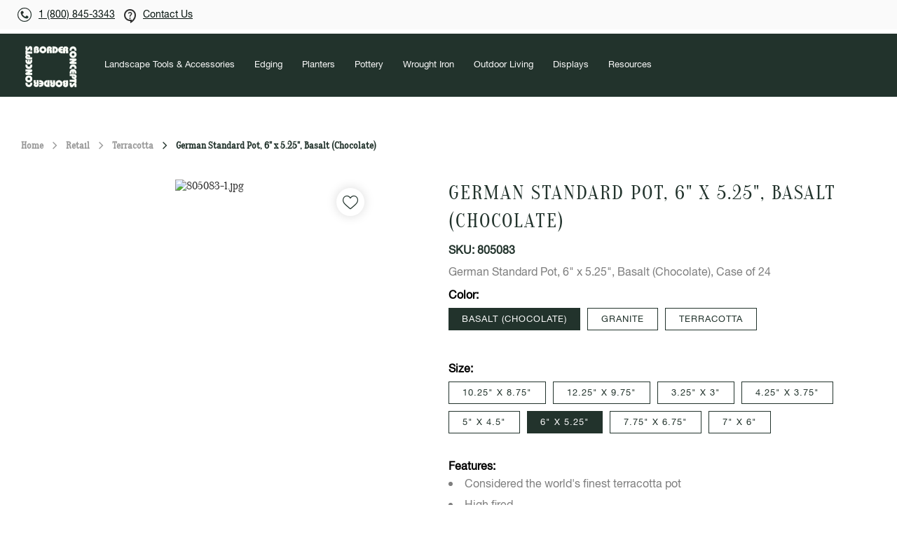

--- FILE ---
content_type: text/html; charset=utf-8
request_url: https://www.borderconcepts.com/products/german-standard-pot-6-x-5-25-basalt-chocolate-805083
body_size: 8216
content:
<!DOCTYPE html><html lang="en" data-critters-container><head>
  <meta charset="utf-8">
  <title>Product - German Standard Pot, 6" x 5.25", Basalt (Chocolate) | German Standard Pot, 6" x 5.25", Basalt (Chocolate), Case of 24 | Border Concepts Inc.</title>
  <base href="/">
  <meta name="viewport" content="width=device-width, initial-scale=1">
  <meta name="viewport" content="width=device-width, minimum-scale=1.0, maximum-scale=1.0, user-scalable=no">
  <meta name="p:domain_verify" content="6c18fd76d1bfaf0b617728298aafd3d2">
  <link rel="icon" type="image/x-icon" href="https://d2ca0t2ybky3tm.cloudfront.net/images/cms/favicon.ico">
  
  <style>@font-face{font-family:'Roboto';font-style:normal;font-weight:300;font-stretch:100%;font-display:swap;src:url(https://fonts.gstatic.com/s/roboto/v50/KFO7CnqEu92Fr1ME7kSn66aGLdTylUAMa3GUBGEe.woff2) format('woff2');unicode-range:U+0460-052F, U+1C80-1C8A, U+20B4, U+2DE0-2DFF, U+A640-A69F, U+FE2E-FE2F;}@font-face{font-family:'Roboto';font-style:normal;font-weight:300;font-stretch:100%;font-display:swap;src:url(https://fonts.gstatic.com/s/roboto/v50/KFO7CnqEu92Fr1ME7kSn66aGLdTylUAMa3iUBGEe.woff2) format('woff2');unicode-range:U+0301, U+0400-045F, U+0490-0491, U+04B0-04B1, U+2116;}@font-face{font-family:'Roboto';font-style:normal;font-weight:300;font-stretch:100%;font-display:swap;src:url(https://fonts.gstatic.com/s/roboto/v50/KFO7CnqEu92Fr1ME7kSn66aGLdTylUAMa3CUBGEe.woff2) format('woff2');unicode-range:U+1F00-1FFF;}@font-face{font-family:'Roboto';font-style:normal;font-weight:300;font-stretch:100%;font-display:swap;src:url(https://fonts.gstatic.com/s/roboto/v50/KFO7CnqEu92Fr1ME7kSn66aGLdTylUAMa3-UBGEe.woff2) format('woff2');unicode-range:U+0370-0377, U+037A-037F, U+0384-038A, U+038C, U+038E-03A1, U+03A3-03FF;}@font-face{font-family:'Roboto';font-style:normal;font-weight:300;font-stretch:100%;font-display:swap;src:url(https://fonts.gstatic.com/s/roboto/v50/KFO7CnqEu92Fr1ME7kSn66aGLdTylUAMawCUBGEe.woff2) format('woff2');unicode-range:U+0302-0303, U+0305, U+0307-0308, U+0310, U+0312, U+0315, U+031A, U+0326-0327, U+032C, U+032F-0330, U+0332-0333, U+0338, U+033A, U+0346, U+034D, U+0391-03A1, U+03A3-03A9, U+03B1-03C9, U+03D1, U+03D5-03D6, U+03F0-03F1, U+03F4-03F5, U+2016-2017, U+2034-2038, U+203C, U+2040, U+2043, U+2047, U+2050, U+2057, U+205F, U+2070-2071, U+2074-208E, U+2090-209C, U+20D0-20DC, U+20E1, U+20E5-20EF, U+2100-2112, U+2114-2115, U+2117-2121, U+2123-214F, U+2190, U+2192, U+2194-21AE, U+21B0-21E5, U+21F1-21F2, U+21F4-2211, U+2213-2214, U+2216-22FF, U+2308-230B, U+2310, U+2319, U+231C-2321, U+2336-237A, U+237C, U+2395, U+239B-23B7, U+23D0, U+23DC-23E1, U+2474-2475, U+25AF, U+25B3, U+25B7, U+25BD, U+25C1, U+25CA, U+25CC, U+25FB, U+266D-266F, U+27C0-27FF, U+2900-2AFF, U+2B0E-2B11, U+2B30-2B4C, U+2BFE, U+3030, U+FF5B, U+FF5D, U+1D400-1D7FF, U+1EE00-1EEFF;}@font-face{font-family:'Roboto';font-style:normal;font-weight:300;font-stretch:100%;font-display:swap;src:url(https://fonts.gstatic.com/s/roboto/v50/KFO7CnqEu92Fr1ME7kSn66aGLdTylUAMaxKUBGEe.woff2) format('woff2');unicode-range:U+0001-000C, U+000E-001F, U+007F-009F, U+20DD-20E0, U+20E2-20E4, U+2150-218F, U+2190, U+2192, U+2194-2199, U+21AF, U+21E6-21F0, U+21F3, U+2218-2219, U+2299, U+22C4-22C6, U+2300-243F, U+2440-244A, U+2460-24FF, U+25A0-27BF, U+2800-28FF, U+2921-2922, U+2981, U+29BF, U+29EB, U+2B00-2BFF, U+4DC0-4DFF, U+FFF9-FFFB, U+10140-1018E, U+10190-1019C, U+101A0, U+101D0-101FD, U+102E0-102FB, U+10E60-10E7E, U+1D2C0-1D2D3, U+1D2E0-1D37F, U+1F000-1F0FF, U+1F100-1F1AD, U+1F1E6-1F1FF, U+1F30D-1F30F, U+1F315, U+1F31C, U+1F31E, U+1F320-1F32C, U+1F336, U+1F378, U+1F37D, U+1F382, U+1F393-1F39F, U+1F3A7-1F3A8, U+1F3AC-1F3AF, U+1F3C2, U+1F3C4-1F3C6, U+1F3CA-1F3CE, U+1F3D4-1F3E0, U+1F3ED, U+1F3F1-1F3F3, U+1F3F5-1F3F7, U+1F408, U+1F415, U+1F41F, U+1F426, U+1F43F, U+1F441-1F442, U+1F444, U+1F446-1F449, U+1F44C-1F44E, U+1F453, U+1F46A, U+1F47D, U+1F4A3, U+1F4B0, U+1F4B3, U+1F4B9, U+1F4BB, U+1F4BF, U+1F4C8-1F4CB, U+1F4D6, U+1F4DA, U+1F4DF, U+1F4E3-1F4E6, U+1F4EA-1F4ED, U+1F4F7, U+1F4F9-1F4FB, U+1F4FD-1F4FE, U+1F503, U+1F507-1F50B, U+1F50D, U+1F512-1F513, U+1F53E-1F54A, U+1F54F-1F5FA, U+1F610, U+1F650-1F67F, U+1F687, U+1F68D, U+1F691, U+1F694, U+1F698, U+1F6AD, U+1F6B2, U+1F6B9-1F6BA, U+1F6BC, U+1F6C6-1F6CF, U+1F6D3-1F6D7, U+1F6E0-1F6EA, U+1F6F0-1F6F3, U+1F6F7-1F6FC, U+1F700-1F7FF, U+1F800-1F80B, U+1F810-1F847, U+1F850-1F859, U+1F860-1F887, U+1F890-1F8AD, U+1F8B0-1F8BB, U+1F8C0-1F8C1, U+1F900-1F90B, U+1F93B, U+1F946, U+1F984, U+1F996, U+1F9E9, U+1FA00-1FA6F, U+1FA70-1FA7C, U+1FA80-1FA89, U+1FA8F-1FAC6, U+1FACE-1FADC, U+1FADF-1FAE9, U+1FAF0-1FAF8, U+1FB00-1FBFF;}@font-face{font-family:'Roboto';font-style:normal;font-weight:300;font-stretch:100%;font-display:swap;src:url(https://fonts.gstatic.com/s/roboto/v50/KFO7CnqEu92Fr1ME7kSn66aGLdTylUAMa3OUBGEe.woff2) format('woff2');unicode-range:U+0102-0103, U+0110-0111, U+0128-0129, U+0168-0169, U+01A0-01A1, U+01AF-01B0, U+0300-0301, U+0303-0304, U+0308-0309, U+0323, U+0329, U+1EA0-1EF9, U+20AB;}@font-face{font-family:'Roboto';font-style:normal;font-weight:300;font-stretch:100%;font-display:swap;src:url(https://fonts.gstatic.com/s/roboto/v50/KFO7CnqEu92Fr1ME7kSn66aGLdTylUAMa3KUBGEe.woff2) format('woff2');unicode-range:U+0100-02BA, U+02BD-02C5, U+02C7-02CC, U+02CE-02D7, U+02DD-02FF, U+0304, U+0308, U+0329, U+1D00-1DBF, U+1E00-1E9F, U+1EF2-1EFF, U+2020, U+20A0-20AB, U+20AD-20C0, U+2113, U+2C60-2C7F, U+A720-A7FF;}@font-face{font-family:'Roboto';font-style:normal;font-weight:300;font-stretch:100%;font-display:swap;src:url(https://fonts.gstatic.com/s/roboto/v50/KFO7CnqEu92Fr1ME7kSn66aGLdTylUAMa3yUBA.woff2) format('woff2');unicode-range:U+0000-00FF, U+0131, U+0152-0153, U+02BB-02BC, U+02C6, U+02DA, U+02DC, U+0304, U+0308, U+0329, U+2000-206F, U+20AC, U+2122, U+2191, U+2193, U+2212, U+2215, U+FEFF, U+FFFD;}@font-face{font-family:'Roboto';font-style:normal;font-weight:400;font-stretch:100%;font-display:swap;src:url(https://fonts.gstatic.com/s/roboto/v50/KFO7CnqEu92Fr1ME7kSn66aGLdTylUAMa3GUBGEe.woff2) format('woff2');unicode-range:U+0460-052F, U+1C80-1C8A, U+20B4, U+2DE0-2DFF, U+A640-A69F, U+FE2E-FE2F;}@font-face{font-family:'Roboto';font-style:normal;font-weight:400;font-stretch:100%;font-display:swap;src:url(https://fonts.gstatic.com/s/roboto/v50/KFO7CnqEu92Fr1ME7kSn66aGLdTylUAMa3iUBGEe.woff2) format('woff2');unicode-range:U+0301, U+0400-045F, U+0490-0491, U+04B0-04B1, U+2116;}@font-face{font-family:'Roboto';font-style:normal;font-weight:400;font-stretch:100%;font-display:swap;src:url(https://fonts.gstatic.com/s/roboto/v50/KFO7CnqEu92Fr1ME7kSn66aGLdTylUAMa3CUBGEe.woff2) format('woff2');unicode-range:U+1F00-1FFF;}@font-face{font-family:'Roboto';font-style:normal;font-weight:400;font-stretch:100%;font-display:swap;src:url(https://fonts.gstatic.com/s/roboto/v50/KFO7CnqEu92Fr1ME7kSn66aGLdTylUAMa3-UBGEe.woff2) format('woff2');unicode-range:U+0370-0377, U+037A-037F, U+0384-038A, U+038C, U+038E-03A1, U+03A3-03FF;}@font-face{font-family:'Roboto';font-style:normal;font-weight:400;font-stretch:100%;font-display:swap;src:url(https://fonts.gstatic.com/s/roboto/v50/KFO7CnqEu92Fr1ME7kSn66aGLdTylUAMawCUBGEe.woff2) format('woff2');unicode-range:U+0302-0303, U+0305, U+0307-0308, U+0310, U+0312, U+0315, U+031A, U+0326-0327, U+032C, U+032F-0330, U+0332-0333, U+0338, U+033A, U+0346, U+034D, U+0391-03A1, U+03A3-03A9, U+03B1-03C9, U+03D1, U+03D5-03D6, U+03F0-03F1, U+03F4-03F5, U+2016-2017, U+2034-2038, U+203C, U+2040, U+2043, U+2047, U+2050, U+2057, U+205F, U+2070-2071, U+2074-208E, U+2090-209C, U+20D0-20DC, U+20E1, U+20E5-20EF, U+2100-2112, U+2114-2115, U+2117-2121, U+2123-214F, U+2190, U+2192, U+2194-21AE, U+21B0-21E5, U+21F1-21F2, U+21F4-2211, U+2213-2214, U+2216-22FF, U+2308-230B, U+2310, U+2319, U+231C-2321, U+2336-237A, U+237C, U+2395, U+239B-23B7, U+23D0, U+23DC-23E1, U+2474-2475, U+25AF, U+25B3, U+25B7, U+25BD, U+25C1, U+25CA, U+25CC, U+25FB, U+266D-266F, U+27C0-27FF, U+2900-2AFF, U+2B0E-2B11, U+2B30-2B4C, U+2BFE, U+3030, U+FF5B, U+FF5D, U+1D400-1D7FF, U+1EE00-1EEFF;}@font-face{font-family:'Roboto';font-style:normal;font-weight:400;font-stretch:100%;font-display:swap;src:url(https://fonts.gstatic.com/s/roboto/v50/KFO7CnqEu92Fr1ME7kSn66aGLdTylUAMaxKUBGEe.woff2) format('woff2');unicode-range:U+0001-000C, U+000E-001F, U+007F-009F, U+20DD-20E0, U+20E2-20E4, U+2150-218F, U+2190, U+2192, U+2194-2199, U+21AF, U+21E6-21F0, U+21F3, U+2218-2219, U+2299, U+22C4-22C6, U+2300-243F, U+2440-244A, U+2460-24FF, U+25A0-27BF, U+2800-28FF, U+2921-2922, U+2981, U+29BF, U+29EB, U+2B00-2BFF, U+4DC0-4DFF, U+FFF9-FFFB, U+10140-1018E, U+10190-1019C, U+101A0, U+101D0-101FD, U+102E0-102FB, U+10E60-10E7E, U+1D2C0-1D2D3, U+1D2E0-1D37F, U+1F000-1F0FF, U+1F100-1F1AD, U+1F1E6-1F1FF, U+1F30D-1F30F, U+1F315, U+1F31C, U+1F31E, U+1F320-1F32C, U+1F336, U+1F378, U+1F37D, U+1F382, U+1F393-1F39F, U+1F3A7-1F3A8, U+1F3AC-1F3AF, U+1F3C2, U+1F3C4-1F3C6, U+1F3CA-1F3CE, U+1F3D4-1F3E0, U+1F3ED, U+1F3F1-1F3F3, U+1F3F5-1F3F7, U+1F408, U+1F415, U+1F41F, U+1F426, U+1F43F, U+1F441-1F442, U+1F444, U+1F446-1F449, U+1F44C-1F44E, U+1F453, U+1F46A, U+1F47D, U+1F4A3, U+1F4B0, U+1F4B3, U+1F4B9, U+1F4BB, U+1F4BF, U+1F4C8-1F4CB, U+1F4D6, U+1F4DA, U+1F4DF, U+1F4E3-1F4E6, U+1F4EA-1F4ED, U+1F4F7, U+1F4F9-1F4FB, U+1F4FD-1F4FE, U+1F503, U+1F507-1F50B, U+1F50D, U+1F512-1F513, U+1F53E-1F54A, U+1F54F-1F5FA, U+1F610, U+1F650-1F67F, U+1F687, U+1F68D, U+1F691, U+1F694, U+1F698, U+1F6AD, U+1F6B2, U+1F6B9-1F6BA, U+1F6BC, U+1F6C6-1F6CF, U+1F6D3-1F6D7, U+1F6E0-1F6EA, U+1F6F0-1F6F3, U+1F6F7-1F6FC, U+1F700-1F7FF, U+1F800-1F80B, U+1F810-1F847, U+1F850-1F859, U+1F860-1F887, U+1F890-1F8AD, U+1F8B0-1F8BB, U+1F8C0-1F8C1, U+1F900-1F90B, U+1F93B, U+1F946, U+1F984, U+1F996, U+1F9E9, U+1FA00-1FA6F, U+1FA70-1FA7C, U+1FA80-1FA89, U+1FA8F-1FAC6, U+1FACE-1FADC, U+1FADF-1FAE9, U+1FAF0-1FAF8, U+1FB00-1FBFF;}@font-face{font-family:'Roboto';font-style:normal;font-weight:400;font-stretch:100%;font-display:swap;src:url(https://fonts.gstatic.com/s/roboto/v50/KFO7CnqEu92Fr1ME7kSn66aGLdTylUAMa3OUBGEe.woff2) format('woff2');unicode-range:U+0102-0103, U+0110-0111, U+0128-0129, U+0168-0169, U+01A0-01A1, U+01AF-01B0, U+0300-0301, U+0303-0304, U+0308-0309, U+0323, U+0329, U+1EA0-1EF9, U+20AB;}@font-face{font-family:'Roboto';font-style:normal;font-weight:400;font-stretch:100%;font-display:swap;src:url(https://fonts.gstatic.com/s/roboto/v50/KFO7CnqEu92Fr1ME7kSn66aGLdTylUAMa3KUBGEe.woff2) format('woff2');unicode-range:U+0100-02BA, U+02BD-02C5, U+02C7-02CC, U+02CE-02D7, U+02DD-02FF, U+0304, U+0308, U+0329, U+1D00-1DBF, U+1E00-1E9F, U+1EF2-1EFF, U+2020, U+20A0-20AB, U+20AD-20C0, U+2113, U+2C60-2C7F, U+A720-A7FF;}@font-face{font-family:'Roboto';font-style:normal;font-weight:400;font-stretch:100%;font-display:swap;src:url(https://fonts.gstatic.com/s/roboto/v50/KFO7CnqEu92Fr1ME7kSn66aGLdTylUAMa3yUBA.woff2) format('woff2');unicode-range:U+0000-00FF, U+0131, U+0152-0153, U+02BB-02BC, U+02C6, U+02DA, U+02DC, U+0304, U+0308, U+0329, U+2000-206F, U+20AC, U+2122, U+2191, U+2193, U+2212, U+2215, U+FEFF, U+FFFD;}@font-face{font-family:'Roboto';font-style:normal;font-weight:500;font-stretch:100%;font-display:swap;src:url(https://fonts.gstatic.com/s/roboto/v50/KFO7CnqEu92Fr1ME7kSn66aGLdTylUAMa3GUBGEe.woff2) format('woff2');unicode-range:U+0460-052F, U+1C80-1C8A, U+20B4, U+2DE0-2DFF, U+A640-A69F, U+FE2E-FE2F;}@font-face{font-family:'Roboto';font-style:normal;font-weight:500;font-stretch:100%;font-display:swap;src:url(https://fonts.gstatic.com/s/roboto/v50/KFO7CnqEu92Fr1ME7kSn66aGLdTylUAMa3iUBGEe.woff2) format('woff2');unicode-range:U+0301, U+0400-045F, U+0490-0491, U+04B0-04B1, U+2116;}@font-face{font-family:'Roboto';font-style:normal;font-weight:500;font-stretch:100%;font-display:swap;src:url(https://fonts.gstatic.com/s/roboto/v50/KFO7CnqEu92Fr1ME7kSn66aGLdTylUAMa3CUBGEe.woff2) format('woff2');unicode-range:U+1F00-1FFF;}@font-face{font-family:'Roboto';font-style:normal;font-weight:500;font-stretch:100%;font-display:swap;src:url(https://fonts.gstatic.com/s/roboto/v50/KFO7CnqEu92Fr1ME7kSn66aGLdTylUAMa3-UBGEe.woff2) format('woff2');unicode-range:U+0370-0377, U+037A-037F, U+0384-038A, U+038C, U+038E-03A1, U+03A3-03FF;}@font-face{font-family:'Roboto';font-style:normal;font-weight:500;font-stretch:100%;font-display:swap;src:url(https://fonts.gstatic.com/s/roboto/v50/KFO7CnqEu92Fr1ME7kSn66aGLdTylUAMawCUBGEe.woff2) format('woff2');unicode-range:U+0302-0303, U+0305, U+0307-0308, U+0310, U+0312, U+0315, U+031A, U+0326-0327, U+032C, U+032F-0330, U+0332-0333, U+0338, U+033A, U+0346, U+034D, U+0391-03A1, U+03A3-03A9, U+03B1-03C9, U+03D1, U+03D5-03D6, U+03F0-03F1, U+03F4-03F5, U+2016-2017, U+2034-2038, U+203C, U+2040, U+2043, U+2047, U+2050, U+2057, U+205F, U+2070-2071, U+2074-208E, U+2090-209C, U+20D0-20DC, U+20E1, U+20E5-20EF, U+2100-2112, U+2114-2115, U+2117-2121, U+2123-214F, U+2190, U+2192, U+2194-21AE, U+21B0-21E5, U+21F1-21F2, U+21F4-2211, U+2213-2214, U+2216-22FF, U+2308-230B, U+2310, U+2319, U+231C-2321, U+2336-237A, U+237C, U+2395, U+239B-23B7, U+23D0, U+23DC-23E1, U+2474-2475, U+25AF, U+25B3, U+25B7, U+25BD, U+25C1, U+25CA, U+25CC, U+25FB, U+266D-266F, U+27C0-27FF, U+2900-2AFF, U+2B0E-2B11, U+2B30-2B4C, U+2BFE, U+3030, U+FF5B, U+FF5D, U+1D400-1D7FF, U+1EE00-1EEFF;}@font-face{font-family:'Roboto';font-style:normal;font-weight:500;font-stretch:100%;font-display:swap;src:url(https://fonts.gstatic.com/s/roboto/v50/KFO7CnqEu92Fr1ME7kSn66aGLdTylUAMaxKUBGEe.woff2) format('woff2');unicode-range:U+0001-000C, U+000E-001F, U+007F-009F, U+20DD-20E0, U+20E2-20E4, U+2150-218F, U+2190, U+2192, U+2194-2199, U+21AF, U+21E6-21F0, U+21F3, U+2218-2219, U+2299, U+22C4-22C6, U+2300-243F, U+2440-244A, U+2460-24FF, U+25A0-27BF, U+2800-28FF, U+2921-2922, U+2981, U+29BF, U+29EB, U+2B00-2BFF, U+4DC0-4DFF, U+FFF9-FFFB, U+10140-1018E, U+10190-1019C, U+101A0, U+101D0-101FD, U+102E0-102FB, U+10E60-10E7E, U+1D2C0-1D2D3, U+1D2E0-1D37F, U+1F000-1F0FF, U+1F100-1F1AD, U+1F1E6-1F1FF, U+1F30D-1F30F, U+1F315, U+1F31C, U+1F31E, U+1F320-1F32C, U+1F336, U+1F378, U+1F37D, U+1F382, U+1F393-1F39F, U+1F3A7-1F3A8, U+1F3AC-1F3AF, U+1F3C2, U+1F3C4-1F3C6, U+1F3CA-1F3CE, U+1F3D4-1F3E0, U+1F3ED, U+1F3F1-1F3F3, U+1F3F5-1F3F7, U+1F408, U+1F415, U+1F41F, U+1F426, U+1F43F, U+1F441-1F442, U+1F444, U+1F446-1F449, U+1F44C-1F44E, U+1F453, U+1F46A, U+1F47D, U+1F4A3, U+1F4B0, U+1F4B3, U+1F4B9, U+1F4BB, U+1F4BF, U+1F4C8-1F4CB, U+1F4D6, U+1F4DA, U+1F4DF, U+1F4E3-1F4E6, U+1F4EA-1F4ED, U+1F4F7, U+1F4F9-1F4FB, U+1F4FD-1F4FE, U+1F503, U+1F507-1F50B, U+1F50D, U+1F512-1F513, U+1F53E-1F54A, U+1F54F-1F5FA, U+1F610, U+1F650-1F67F, U+1F687, U+1F68D, U+1F691, U+1F694, U+1F698, U+1F6AD, U+1F6B2, U+1F6B9-1F6BA, U+1F6BC, U+1F6C6-1F6CF, U+1F6D3-1F6D7, U+1F6E0-1F6EA, U+1F6F0-1F6F3, U+1F6F7-1F6FC, U+1F700-1F7FF, U+1F800-1F80B, U+1F810-1F847, U+1F850-1F859, U+1F860-1F887, U+1F890-1F8AD, U+1F8B0-1F8BB, U+1F8C0-1F8C1, U+1F900-1F90B, U+1F93B, U+1F946, U+1F984, U+1F996, U+1F9E9, U+1FA00-1FA6F, U+1FA70-1FA7C, U+1FA80-1FA89, U+1FA8F-1FAC6, U+1FACE-1FADC, U+1FADF-1FAE9, U+1FAF0-1FAF8, U+1FB00-1FBFF;}@font-face{font-family:'Roboto';font-style:normal;font-weight:500;font-stretch:100%;font-display:swap;src:url(https://fonts.gstatic.com/s/roboto/v50/KFO7CnqEu92Fr1ME7kSn66aGLdTylUAMa3OUBGEe.woff2) format('woff2');unicode-range:U+0102-0103, U+0110-0111, U+0128-0129, U+0168-0169, U+01A0-01A1, U+01AF-01B0, U+0300-0301, U+0303-0304, U+0308-0309, U+0323, U+0329, U+1EA0-1EF9, U+20AB;}@font-face{font-family:'Roboto';font-style:normal;font-weight:500;font-stretch:100%;font-display:swap;src:url(https://fonts.gstatic.com/s/roboto/v50/KFO7CnqEu92Fr1ME7kSn66aGLdTylUAMa3KUBGEe.woff2) format('woff2');unicode-range:U+0100-02BA, U+02BD-02C5, U+02C7-02CC, U+02CE-02D7, U+02DD-02FF, U+0304, U+0308, U+0329, U+1D00-1DBF, U+1E00-1E9F, U+1EF2-1EFF, U+2020, U+20A0-20AB, U+20AD-20C0, U+2113, U+2C60-2C7F, U+A720-A7FF;}@font-face{font-family:'Roboto';font-style:normal;font-weight:500;font-stretch:100%;font-display:swap;src:url(https://fonts.gstatic.com/s/roboto/v50/KFO7CnqEu92Fr1ME7kSn66aGLdTylUAMa3yUBA.woff2) format('woff2');unicode-range:U+0000-00FF, U+0131, U+0152-0153, U+02BB-02BC, U+02C6, U+02DA, U+02DC, U+0304, U+0308, U+0329, U+2000-206F, U+20AC, U+2122, U+2191, U+2193, U+2212, U+2215, U+FEFF, U+FFFD;}</style>
  <style>@font-face{font-family:'Material Icons';font-style:normal;font-weight:400;src:url(https://fonts.gstatic.com/s/materialicons/v145/flUhRq6tzZclQEJ-Vdg-IuiaDsNc.woff2) format('woff2');}.material-icons{font-family:'Material Icons';font-weight:normal;font-style:normal;font-size:24px;line-height:1;letter-spacing:normal;text-transform:none;display:inline-block;white-space:nowrap;word-wrap:normal;direction:ltr;-webkit-font-feature-settings:'liga';-webkit-font-smoothing:antialiased;}</style>
  <script async src="https://www.googletagmanager.com/gtag/js?id=GTM-5SQ7KR8J"></script>
  <meta name="robots" content="index, follow">
  <link rel="stylesheet" href="https://cdnjs.cloudflare.com/ajax/libs/font-awesome/6.4.0/css/all.min.css">
  <style>@font-face{font-family:'Material Symbols Outlined';font-style:normal;font-weight:400;src:url(https://fonts.gstatic.com/s/materialsymbolsoutlined/v311/kJF1BvYX7BgnkSrUwT8OhrdQw4oELdPIeeII9v6oDMzByHX9rA6RzaxHMPdY43zj-jCxv3fzvRNU22ZXGJpEpjC_1v-p_4MrImHCIJIZrDCvHOej.woff2) format('woff2');}.material-symbols-outlined{font-family:'Material Symbols Outlined';font-weight:normal;font-style:normal;font-size:24px;line-height:1;letter-spacing:normal;text-transform:none;display:inline-block;white-space:nowrap;word-wrap:normal;direction:ltr;-webkit-font-feature-settings:'liga';-webkit-font-smoothing:antialiased;}</style>

  <!-- <link rel="canonical" href="https://www.borderconcepts.com/" /> -->
  <!-- <script async src="https://www.googletagmanager.com/gtag/js?id=GTM-5SQ7KR8J"></script> -->

  <!-- <script src="//code.tidio.co/dupsbwdllsdj24hqxhnffojla6ak9caa.js" async></script> -->

  <script>
    window.dataLayer = window.dataLayer || [];
    function gtag() { dataLayer.push(arguments); }
    gtag('js', new Date());
  </script>
  <!-- Google Tag Manager -->

  <script>(function (w, d, s, l, i) {
      w[l] = w[l] || []; w[l].push({
        'gtm.start':
          new Date().getTime(), event: 'gtm.js'
      }); var f = d.getElementsByTagName(s)[0],
        j = d.createElement(s), dl = l != 'dataLayer' ? '&l=' + l : ''; j.async = true; j.src =
          'https://www.googletagmanager.com/gtm.js?id=' + i + dl; f.parentNode.insertBefore(j, f);
    })(window, document, 'script', 'dataLayer', 'GTM-5SQ7KR8J');</script>

  <!-- End Google Tag Manager -->
<style>@import"https://fonts.googleapis.com/css2?family=Inter:wght@200;300;400;500;600;700;800&family=Lobster&family=Roboto:wght@100;300;400;500;700&family=Rubik:wght@300;400;500&display=swap";body{margin:0;font-family:Roboto,Helvetica Neue,sans-serif;color:#2e2e2e}body{padding:0;margin:0}@font-face{font-family:oranienbaumregular;src:url(oranienbaum-regular-webfont.b4edd3731f8f8624.woff) format("woff");font-weight:400;font-style:normal}html,body{height:100%}body{margin:0;font-family:oranienbaumregular}</style><link rel="stylesheet" href="https://d38diwxydf5fj0.cloudfront.net/uat-js/styles.4adbea3415a9e8c5.css"><style ng-app-id="ng">.icon-container[_ngcontent-ng-c1192532689]{position:relative;display:inline-block}.badge[_ngcontent-ng-c1192532689]{position:absolute;top:-12px;right:-18px;background-color:green;color:#fff;padding:5px 8px;border-radius:50%;font-size:12px;width:13px;display:flex;height:18px;align-items:center;justify-content:center}.header_logo[_ngcontent-ng-c1192532689]{cursor:pointer;height:56px}.menu-inner-content[_ngcontent-ng-c1192532689]{justify-content:center!important}input[_ngcontent-ng-c1192532689]::-webkit-outer-spin-button, input[_ngcontent-ng-c1192532689]::-webkit-inner-spin-button{-webkit-appearance:none;margin:0}input[type=number][_ngcontent-ng-c1192532689]{-moz-appearance:textfield;text-align:center;border:none}@media screen and (max-width: 600px){.badge[_ngcontent-ng-c1192532689]{position:absolute;top:-12px;right:-14px;background-color:green;color:#fff;padding:2px 6px;border-radius:50%;font-size:11px;width:11px;display:flex;height:19px}}@media screen and (max-width: 575px){.mini-heder-left[_ngcontent-ng-c1192532689]   .desktop-contact-link[_ngcontent-ng-c1192532689], .mini-heder-left[_ngcontent-ng-c1192532689]   .desktop-contact-icon[_ngcontent-ng-c1192532689]{display:none}.mobile-contact-us[_ngcontent-ng-c1192532689]{display:block!important}}@media screen and (min-width: 576px){.mobile-contact-us[_ngcontent-ng-c1192532689]{display:none!important}}</style><style ng-app-id="ng">.delivered[_ngcontent-ng-c1013115883]{padding:4px 18px;margin:0;font-size:16px;text-align:center;font-family:helvetica_neueregular,sans-serif;display:inline-flex;background-color:#ddf0dc;align-items:center;font-weight:500;color:#42af43}.delivered[_ngcontent-ng-c1013115883]   span[_ngcontent-ng-c1013115883]{padding:0;margin:0 8px 0 0;width:6px;height:6px;border-radius:50%;background-color:#42af43}.success[_ngcontent-ng-c1013115883]{margin:0;text-align:center;font-family:helvetica_neueregular,sans-serif;display:inline-flex;background-color:#ddf0dc;align-items:center;font-weight:500;color:#42af43}.success[_ngcontent-ng-c1013115883]   span[_ngcontent-ng-c1013115883]{padding:0;margin:0 8px 0 0;width:6px;height:6px;border-radius:50%;background-color:#42af43}.confirmed[_ngcontent-ng-c1013115883]{padding:4px 18px;margin:0;font-size:16px;text-align:center;font-family:helvetica_neueregular,sans-serif;display:inline-flex;background-color:#d1edfd;align-items:center;font-weight:500;color:#14b6ff}.confirmed[_ngcontent-ng-c1013115883]   span[_ngcontent-ng-c1013115883]{padding:0;margin:0 8px 0 0;width:6px;height:6px;border-radius:50%;background-color:#14b6ff}.in-progress[_ngcontent-ng-c1013115883]{padding:4px 18px;margin:0;font-size:16px;background-color:#fff2d5;text-align:center;font-family:helvetica_neueregular,sans-serif;display:inline-flex;align-items:center;font-weight:500;color:#ffb407}.in-progress[_ngcontent-ng-c1013115883]   span[_ngcontent-ng-c1013115883]{padding:0;margin:0 8px 0 0;width:6px;height:6px;border-radius:50%;background-color:#ffb407}.failed[_ngcontent-ng-c1013115883]{margin:0;background-color:#fff2d5;text-align:center;font-family:helvetica_neueregular,sans-serif;display:inline-flex;align-items:center;font-weight:500;color:red}.failed[_ngcontent-ng-c1013115883]   span[_ngcontent-ng-c1013115883]{padding:0;margin:0 8px 0 0;width:6px;height:6px;border-radius:50%;background-color:red}.pending[_ngcontent-ng-c1013115883]{margin:0;background-color:#fff2d5;text-align:center;font-family:helvetica_neueregular,sans-serif;display:inline-flex;align-items:center;font-weight:500;color:#6c757d}.pending[_ngcontent-ng-c1013115883]   span[_ngcontent-ng-c1013115883]{padding:0;margin:0 8px 0 0;width:6px;height:6px;border-radius:50%;background-color:#6c757d}.refunded[_ngcontent-ng-c1013115883]{margin:0;background-color:#fff2d5;text-align:center;font-family:helvetica_neueregular,sans-serif;display:inline-flex;align-items:center;font-weight:500;color:#ffb407}.refunded[_ngcontent-ng-c1013115883]   span[_ngcontent-ng-c1013115883]{padding:0;margin:0 8px 0 0;width:6px;height:6px;border-radius:50%;background-color:#ffb407}.processing[_ngcontent-ng-c1013115883]{margin:0;background-color:#fff2d5;text-align:center;font-family:helvetica_neueregular,sans-serif;display:inline-flex;align-items:center;font-weight:500;color:#6c757d}.processing[_ngcontent-ng-c1013115883]   span[_ngcontent-ng-c1013115883]{padding:0;margin:0 8px 0 0;width:6px;height:6px;border-radius:50%;background-color:#6c757d}.in-progress[_ngcontent-ng-c1013115883], .delivered[_ngcontent-ng-c1013115883], .confirmed[_ngcontent-ng-c1013115883], .success[_ngcontent-ng-c1013115883], .failed[_ngcontent-ng-c1013115883], .refunded[_ngcontent-ng-c1013115883], .pending[_ngcontent-ng-c1013115883], .processing[_ngcontent-ng-c1013115883]{font-size:13px;padding:4px 13px}p[_ngcontent-ng-c1013115883]{text-align:center;width:100%;margin-bottom:0}.footer-wrap[_ngcontent-ng-c1013115883]   .inner-wrap[_ngcontent-ng-c1013115883]   ul.footerlist[_ngcontent-ng-c1013115883]   li[_ngcontent-ng-c1013115883]:first-child{padding-bottom:30px}.footer-wrap[_ngcontent-ng-c1013115883]   .inner-wrap[_ngcontent-ng-c1013115883]   ul.footerlist[_ngcontent-ng-c1013115883]   li[_ngcontent-ng-c1013115883]{padding:0 0 25px}</style><link rel="canonical" href="https://www.borderconcepts.com/products/german-standard-pot-6-x-5-25-basalt-chocolate-805083"><style ng-app-id="ng">.product-details-wrap[_ngcontent-ng-c1441589839]   .product-right-details-sec[_ngcontent-ng-c1441589839]   h3[_ngcontent-ng-c1441589839]{margin:10px 0}input[_ngcontent-ng-c1441589839]::-webkit-outer-spin-button, input[_ngcontent-ng-c1441589839]::-webkit-inner-spin-button{-webkit-appearance:none;margin:0}input[type=number][_ngcontent-ng-c1441589839]{-moz-appearance:textfield;text-align:center;border:none}.product-details-wrap[_ngcontent-ng-c1441589839]   .product-right-details-sec[_ngcontent-ng-c1441589839]   .cart-btn-sec[_ngcontent-ng-c1441589839]   .count-wrap[_ngcontent-ng-c1441589839]{margin:0 15px 0 0;width:165px;height:40px}.count-wrap[_ngcontent-ng-c1441589839]   .count-box[_ngcontent-ng-c1441589839]{width:90px}  .similar-product-row.listing-product-row{display:block!important}  .similar-product-row.listing-product-row .owl-theme{position:relative}  .similar-product-row.listing-product-row .owl-theme .owl-nav{position:absolute;z-index:99;top:33%;width:100%;display:flex;justify-content:space-between}  .product-details-wrap .product-main-image{position:relative}  .product-details-wrap .product-main-image .owl-theme{position:relative}  .product-details-wrap .product-main-image .owl-theme .owl-nav{position:absolute;top:44%;display:flex;width:100%;justify-content:space-between}.sign-in[_ngcontent-ng-c1441589839]{margin:10px 0}.product-details-wrap[_ngcontent-ng-c1441589839]   .product-right-details-sec[_ngcontent-ng-c1441589839]   p[_ngcontent-ng-c1441589839]{margin:8px 0 0}.wishlist-btn[_ngcontent-ng-c1441589839]{border:0!important;padding:0!important}.wishlist-btn[_ngcontent-ng-c1441589839]   i[_ngcontent-ng-c1441589839]{font-size:30px!important}.product-main-image[_ngcontent-ng-c1441589839]     .owl-theme .owl-nav{margin-top:10px!important;text-align:center!important;-webkit-tap-highlight-color:transparent;position:absolute!important;top:calc(45% - 20px)!important;width:100%!important;display:flex!important;justify-content:space-between!important}.product-main-image[_ngcontent-ng-c1441589839]     .owl-theme .owl-nav .owl-next, .product-main-image[_ngcontent-ng-c1441589839]     .owl-theme .owl-nav .owl-prev{width:40px;height:45px;border-radius:50%;background:#86858566;position:relative}.product-main-image[_ngcontent-ng-c1441589839]     .owl-theme .owl-nav .owl-next:before{position:absolute;display:flex;align-items:center;justify-content:center;content:"\e908";color:#fff;font-size:22px;font-family:icomoon!important;left:16px;top:15px}.product-main-image[_ngcontent-ng-c1441589839]     .owl-theme .owl-nav .owl-prev:before{position:absolute;display:flex;align-items:center;justify-content:center;content:"\e907";color:#fff;font-size:22px;font-family:icomoon!important;left:16px;top:15px}.product-main-image[_ngcontent-ng-c1441589839]     .owl-theme .owl-nav .owl-next:hover, .product-main-image[_ngcontent-ng-c1441589839]     .owl-theme .owl-nav .owl-prev:hover{background:#86858533}.product-main-image[_ngcontent-ng-c1441589839]     .owl-theme .owl-nav [class*=owl-]{font-size:0px!important}.product-main-image[_ngcontent-ng-c1441589839]   .owl_main[_ngcontent-ng-c1441589839]{width:100%}.product-main-image[_ngcontent-ng-c1441589839]     .owl-theme .owl-nav{margin-top:10px!important;text-align:center!important;-webkit-tap-highlight-color:transparent;position:absolute!important;top:calc(42% - 20px)!important;width:100%!important;display:flex!important;justify-content:space-between!important}.similar-product-row.listing-product-row[_ngcontent-ng-c1441589839]     .owl-theme .owl-nav{margin-top:10px!important;text-align:center!important;-webkit-tap-highlight-color:transparent;position:absolute!important;top:calc(45% - 20px)!important;width:100%!important;display:flex!important;justify-content:space-between!important}.similar-product-row.listing-product-row[_ngcontent-ng-c1441589839]     .owl-theme .owl-nav .owl-next, .similar-product-row.listing-product-row[_ngcontent-ng-c1441589839]     .owl-theme .owl-nav .owl-prev{width:40px;height:45px;border-radius:50%;background:#86858566;position:relative}.similar-product-row.listing-product-row[_ngcontent-ng-c1441589839]     .owl-theme .owl-nav .owl-next:before{position:absolute;display:flex;align-items:center;justify-content:center;content:"\e908";color:#fff;font-size:22px;font-family:icomoon!important;left:16px;top:15px}.similar-product-row.listing-product-row[_ngcontent-ng-c1441589839]     .owl-theme .owl-nav .owl-prev:before{position:absolute;display:flex;align-items:center;justify-content:center;content:"\e907";color:#fff;font-size:22px;font-family:icomoon!important;left:16px;top:15px}.similar-product-row.listing-product-row[_ngcontent-ng-c1441589839]     .owl-theme .owl-nav .owl-next:hover, .similar-product-row.listing-product-row[_ngcontent-ng-c1441589839]     .owl-theme .owl-nav .owl-prev:hover{background:#86858533}.similar-product-row.listing-product-row[_ngcontent-ng-c1441589839]     .owl-theme .owl-nav [class*=owl-]{font-size:0px!important}.similar-product-row.listing-product-row[_ngcontent-ng-c1441589839]   .owl_main[_ngcontent-ng-c1441589839]{width:100%}.similar-product-row.listing-product-row[_ngcontent-ng-c1441589839]     .owl-theme .owl-nav{margin-top:10px!important;text-align:center!important;-webkit-tap-highlight-color:transparent;position:absolute!important;top:calc(42% - 20px)!important;width:100%!important;display:flex!important;justify-content:space-between!important}.gal-img-box[_ngcontent-ng-c1441589839]{height:700px}.product-image-thumbnail[_ngcontent-ng-c1441589839]{position:relative;display:flex;align-items:center;overflow-x:auto;padding-bottom:8px;gap:5px;scroll-behavior:smooth;-ms-overflow-style:none;scrollbar-width:none}.product-image-thumbnail[_ngcontent-ng-c1441589839]::-webkit-scrollbar{display:none}.product-image-thumbnail-item[_ngcontent-ng-c1441589839]{flex:0 0 auto;width:80px;height:80px;border:1px solid lightgray;margin:0 5px;overflow:hidden;display:flex;align-items:center;justify-content:center}.product-image-thumbnail-item[_ngcontent-ng-c1441589839]   img[_ngcontent-ng-c1441589839]{width:100%;height:100%;object-fit:cover;aspect-ratio:1/1}.thumbnail-wrapper[_ngcontent-ng-c1441589839]{position:relative;width:100%;display:flex;align-items:center;justify-content:center}.active-image[_ngcontent-ng-c1441589839]{border:1px solid gray}small[_ngcontent-ng-c1441589839]{font-size:20px;height:25px;margin-left:3px;display:inline-block}@media only screen and (max-width: 1900px){.details-new-price-row.cad-details[_ngcontent-ng-c1441589839]{margin:0!important}}@media only screen and (max-width: 970px){.details-new-price-row.cad-details[_ngcontent-ng-c1441589839]{margin:0 0 10px 20px!important}}@media only screen and (max-width: 700px){.details-new-price-row.cad-details[_ngcontent-ng-c1441589839]{margin:0 0 10px 25px!important}}h1[_ngcontent-ng-c1441589839]{font-size:40px!important;font-family:oranienbaumregular!important;color:#22332c;font-weight:500!important;line-height:50px!important;margin-bottom:20px!important;letter-spacing:2px;padding:0;margin:0;text-transform:uppercase!important}@media screen and (max-width: 1800px){h1[_ngcontent-ng-c1441589839]{font-size:30px!important;line-height:45px!important;margin-bottom:12px!important}}@media screen and (max-width: 1280px){h1[_ngcontent-ng-c1441589839]{font-size:28px!important;line-height:40px!important}}@media screen and (max-width: 768px){h1[_ngcontent-ng-c1441589839]{font-size:24px!important;line-height:35px!important;margin-bottom:10px!important;text-align:center}}@media screen and (max-width: 480px){h1[_ngcontent-ng-c1441589839]{font-size:20px!important;line-height:30px!important;margin-bottom:8px!important;text-align:center}}@media only screen and (max-width: 970px){.sign-in[_ngcontent-ng-c1441589839]{margin:10px 0}}.arrow-btn-left[_ngcontent-ng-c1441589839]{opacity:0;position:absolute;left:0;top:50%;transform:translateY(-50%);background-color:#1f2c26;color:#fff;border:none;padding:10px;border-radius:50%;width:36px;height:36px;display:flex;align-items:center;justify-content:center;cursor:pointer}.arrow-btn-right[_ngcontent-ng-c1441589839]{opacity:0;position:absolute;right:0;top:50%;transform:translateY(-50%);background-color:#1f2c26;color:#fff;border:none;padding:10px;border-radius:50%;width:36px;height:36px;display:flex;align-items:center;justify-content:center;cursor:pointer}.image-box[_ngcontent-ng-c1441589839]:hover   .arrow-btn-left[_ngcontent-ng-c1441589839], .image-box[_ngcontent-ng-c1441589839]:hover   .arrow-btn-right[_ngcontent-ng-c1441589839]{opacity:1}.arrow-icon[_ngcontent-ng-c1441589839]{font-size:22px;display:inline-block;line-height:1}.arrow[_ngcontent-ng-c1441589839]{position:absolute;top:50%;transform:translateY(-50%);background-color:#1f2c26;color:#fff;border:none;border-radius:50%;width:36px;height:36px;display:flex;align-items:center;justify-content:center;cursor:pointer;z-index:1}.arrow-left[_ngcontent-ng-c1441589839]{left:0}.arrow-right[_ngcontent-ng-c1441589839]{right:0}.arrow-icon1[_ngcontent-ng-c1441589839]{font-size:8px;line-height:1;display:inline-block}[_nghost-ng-c1441589839]     .listing-product-row .listing-product-box .img-box img{aspect-ratio:.9/.8!important}@media screen and (min-width: 540px) and (max-width: 600px){[_nghost-ng-c1441589839]     .listing-product-row .listing-product-box .img-box img{aspect-ratio:.9/.6!important}}@media screen and (max-width: 539px){[_nghost-ng-c1441589839]     .listing-product-row .listing-product-box .img-box img{aspect-ratio:.8/.4!important}}</style><meta name="title" content="Product - German Standard Pot, 6&quot; x 5.25&quot;, Basalt (Chocolate) | German Standard Pot, 6&quot; x 5.25&quot;, Basalt (Chocolate), Case of 24 | Border Concepts Inc."><meta property="og:title" content="Product - German Standard Pot, 6&quot; x 5.25&quot;, Basalt (Chocolate) | German Standard Pot, 6&quot; x 5.25&quot;, Basalt (Chocolate), Case of 24 | Border Concepts Inc."><meta property="twitter:title" content="Product - German Standard Pot, 6&quot; x 5.25&quot;, Basalt (Chocolate) | German Standard Pot, 6&quot; x 5.25&quot;, Basalt (Chocolate), Case of 24 | Border Concepts Inc."><meta name="description" content="German Standard Pot, 6&quot; x 5.25&quot;, Basalt (Chocolate), Case of 24"><meta name="keywords" content="Gardening"><meta property="og:description" content="German Standard Pot, 6&quot; x 5.25&quot;, Basalt (Chocolate), Case of 24"><meta property="twitter:description" content="German Standard Pot, 6&quot; x 5.25&quot;, Basalt (Chocolate), Case of 24"><meta name="twitter:description" content="German Standard Pot, 6&quot; x 5.25&quot;, Basalt (Chocolate), Case of 24"><meta name="geo.country" content="US"><meta property="og:type" content="website"><meta name="rights" content="Copyright (c) 2000-2026 BorderConcepts."><meta name="Copyright" content="Copyright (c) 2000-2026 BorderConcepts."><meta name="author" content="BorderConcepts"><meta name="referrer" content="no-referrer-when-downgrade"><meta property="og:locale" content="en-us"><meta property="og:image:width" content="1200"><meta property="og:image:height" content="630"><meta property="og:site_name" content="BorderConcepts"><meta property="twitter:card" content="summary_large_image"><meta name="twitter:card" content="summary_large_image"><meta property="og:image" content="https://d38diwxydf5fj0.cloudfront.net/images/products/805083-1.jpg"><meta property="twitter:image" content="https://d38diwxydf5fj0.cloudfront.net/images/products/805083-1.jpg"><meta name="twitter:image" content="https://d38diwxydf5fj0.cloudfront.net/images/products/805083-1.jpg"><meta name="twitter:site" content="@BorderConcepts"><style ng-app-id="ng">.owl-theme .owl-nav{height:1px}</style></head>

<body class="mat-typography"><!--nghm-->
  <app-root _nghost-ng-c2867693695 ng-version="18.2.13" ngh="5" ng-server-context="ssr"><router-outlet _ngcontent-ng-c2867693695></router-outlet><app-layout _nghost-ng-c4255945392 ngh="4"><app-header _ngcontent-ng-c4255945392 _nghost-ng-c1192532689 ngh="0"><div _ngcontent-ng-c1192532689 class="top-mini-header"><div _ngcontent-ng-c1192532689 class="new-common-wraper"><div _ngcontent-ng-c1192532689 class="mini-heder-left"><span _ngcontent-ng-c1192532689><img _ngcontent-ng-c1192532689 src="https://d38diwxydf5fj0.cloudfront.net/images/cms/phone-icon.png" width="20px" height="20px" alt></span><a _ngcontent-ng-c1192532689 href="tel:1 (800) 845-3343">1 (800) 845-3343</a><!----><span _ngcontent-ng-c1192532689 class="material-symbols-outlined desktop-contact-icon" style="margin-left: 10px;">contact_support</span><a _ngcontent-ng-c1192532689 class="desktop-contact-link" href="/contact">Contact Us</a><!----></div><!----></div></div><div _ngcontent-ng-c1192532689 class="header"><div _ngcontent-ng-c1192532689 class="new-common-wraper"><div _ngcontent-ng-c1192532689 class="header_inner-wrap"><div _ngcontent-ng-c1192532689 class="header_logo" tabindex="0"><img _ngcontent-ng-c1192532689 height="62px" width="75px" alt="Border Concepts Logo" src="https://d38diwxydf5fj0.cloudfront.net//images/cms/footer-logo.png"></div><div _ngcontent-ng-c1192532689 class="header-menu"><ul _ngcontent-ng-c1192532689><li _ngcontent-ng-c1192532689><a _ngcontent-ng-c1192532689 href="javascript:void(0);" class="show-drop-down">Landscape Tools &amp; Accessories</a><!----></li><li _ngcontent-ng-c1192532689><a _ngcontent-ng-c1192532689 href="javascript:void(0);" class="show-drop-down">Edging</a><!----></li><li _ngcontent-ng-c1192532689><a _ngcontent-ng-c1192532689 href="javascript:void(0);" class="show-drop-down">Planters</a><!----></li><li _ngcontent-ng-c1192532689><a _ngcontent-ng-c1192532689 href="javascript:void(0);" class="show-drop-down">Pottery</a><!----></li><li _ngcontent-ng-c1192532689><a _ngcontent-ng-c1192532689 href="javascript:void(0);" class="show-drop-down">Wrought Iron</a><!----></li><li _ngcontent-ng-c1192532689><a _ngcontent-ng-c1192532689 href="javascript:void(0);" class="show-drop-down">Outdoor Living</a><!----></li><li _ngcontent-ng-c1192532689><a _ngcontent-ng-c1192532689 href="javascript:void(0);" class="show-drop-down">Displays</a><!----></li><li _ngcontent-ng-c1192532689><a _ngcontent-ng-c1192532689 href="javascript:void(0);" class="show-drop-down">Resources</a><!----></li><!----><!----></ul></div><a _ngcontent-ng-c1192532689 class="mobile-toogle"><i _ngcontent-ng-c1192532689 class="icon-Group-7095"></i></a></div></div></div><!----><div _ngcontent-ng-c1192532689 class="mobile-menu-wrap"><div _ngcontent-ng-c1192532689 class="top"><a _ngcontent-ng-c1192532689 href="javascript:void(0);"><i _ngcontent-ng-c1192532689 class="icon-close"></i></a></div><div _ngcontent-ng-c1192532689 class="user_name_photo"><!----><button _ngcontent-ng-c1192532689 class="white-sml-btn">Sign In</button><!----><!----><!----></div><div _ngcontent-ng-c1192532689 class="mobile-menu-list"><ul _ngcontent-ng-c1192532689 class="mobile-menu"><li _ngcontent-ng-c1192532689><a _ngcontent-ng-c1192532689 href="javascript:void(0);" class>Landscape Tools &amp; Accessories <i _ngcontent-ng-c1192532689 class="icon-right-arrow-slick"></i></a><!----></li><li _ngcontent-ng-c1192532689><a _ngcontent-ng-c1192532689 href="javascript:void(0);" class>Edging <i _ngcontent-ng-c1192532689 class="icon-right-arrow-slick"></i></a><!----></li><li _ngcontent-ng-c1192532689><a _ngcontent-ng-c1192532689 href="javascript:void(0);" class>Planters <i _ngcontent-ng-c1192532689 class="icon-right-arrow-slick"></i></a><!----></li><li _ngcontent-ng-c1192532689><a _ngcontent-ng-c1192532689 href="javascript:void(0);" class>Pottery <i _ngcontent-ng-c1192532689 class="icon-right-arrow-slick"></i></a><!----></li><li _ngcontent-ng-c1192532689><a _ngcontent-ng-c1192532689 href="javascript:void(0);" class>Wrought Iron <i _ngcontent-ng-c1192532689 class="icon-right-arrow-slick"></i></a><!----></li><li _ngcontent-ng-c1192532689><a _ngcontent-ng-c1192532689 href="javascript:void(0);" class>Outdoor Living <i _ngcontent-ng-c1192532689 class="icon-right-arrow-slick"></i></a><!----></li><li _ngcontent-ng-c1192532689><a _ngcontent-ng-c1192532689 href="javascript:void(0);" class>Displays <i _ngcontent-ng-c1192532689 class="icon-right-arrow-slick"></i></a><!----></li><li _ngcontent-ng-c1192532689><a _ngcontent-ng-c1192532689 href="javascript:void(0);" class>Resources <i _ngcontent-ng-c1192532689 class="icon-right-arrow-slick"></i></a><!----></li><!----><li _ngcontent-ng-c1192532689><a _ngcontent-ng-c1192532689 routerlink="/catalogs" href="/catalogs">Catalogs</a></li><!----><li _ngcontent-ng-c1192532689 class="mobile-contact-us"><a _ngcontent-ng-c1192532689 routerlink="/contact" href="/contact">Contact Us</a></li><!----></ul></div></div><!----></app-header><router-outlet _ngcontent-ng-c4255945392></router-outlet><app-product-details _nghost-ng-c1441589839 ngh="2"><div _ngcontent-ng-c1441589839 class="common-page-wrap"><div _ngcontent-ng-c1441589839 class="product-details-wrap"><div _ngcontent-ng-c1441589839 class="bradecamp"><ul _ngcontent-ng-c1441589839 class="product-top-list"><li _ngcontent-ng-c1441589839><a _ngcontent-ng-c1441589839 routerlink="/" href="/">Home</a></li><li _ngcontent-ng-c1441589839><a _ngcontent-ng-c1441589839 href="/products/retail">Retail</a></li><!----><li _ngcontent-ng-c1441589839><a _ngcontent-ng-c1441589839 href="/products/retail/pottery-terracotta">Terracotta</a></li><!----><li _ngcontent-ng-c1441589839><a _ngcontent-ng-c1441589839 class="active">German Standard Pot, 6" x 5.25", Basalt (Chocolate)</a></li></ul></div><!----><div _ngcontent-ng-c1441589839 class="product-main-image"><div _ngcontent-ng-c1441589839 class="like"><i _ngcontent-ng-c1441589839 class="icon-heart"></i></div><!----><!----><div _ngcontent-ng-c1441589839 class="gal-img-box" style="margin-right: 13px; text-align: center;"><div _ngcontent-ng-c1441589839 class="image-box"><img _ngcontent-ng-c1441589839 class="blurred-placeholder" alt="805083-1.jpg" data-key="0"><!----><!----><img _ngcontent-ng-c1441589839 style="display: none;" src="https://d38diwxydf5fj0.cloudfront.net/images/products/fit-in/600x600/805083-1.jpg" data-key="0"><!----><!----><button _ngcontent-ng-c1441589839 type="button" class="arrow-btn-left"><span _ngcontent-ng-c1441589839 class="arrow-icon">‹</span></button><button _ngcontent-ng-c1441589839 type="button" class="arrow-btn-right"><span _ngcontent-ng-c1441589839 class="arrow-icon">›</span></button><!----></div><!----><!----></div><div _ngcontent-ng-c1441589839 class="thumbnail-wrapper"><!----><div _ngcontent-ng-c1441589839 class="product-image-thumbnail"><div _ngcontent-ng-c1441589839 class="product-image-thumbnail-item c-pointer active-image"><img _ngcontent-ng-c1441589839 alt="805083-1.jpg"></div><div _ngcontent-ng-c1441589839 class="product-image-thumbnail-item c-pointer"><img _ngcontent-ng-c1441589839 alt="805083-2.jpg"></div><!----></div><!----></div></div><div _ngcontent-ng-c1441589839 class="product-right-details-sec"><div _ngcontent-ng-c1441589839 class="product-details-nav"><h1 _ngcontent-ng-c1441589839>German Standard Pot, 6" x 5.25", Basalt (Chocolate)</h1><h4 _ngcontent-ng-c1441589839>SKU: 805083</h4><p _ngcontent-ng-c1441589839>German Standard Pot, 6" x 5.25", Basalt (Chocolate), Case of 24</p><!----><!----><!----><div _ngcontent-ng-c1441589839 class="cart-btn-sec"><p _ngcontent-ng-c1441589839>Color:</p><div _ngcontent-ng-c1441589839 class="size-row"><button _ngcontent-ng-c1441589839 class="primary-btn">Basalt (Chocolate)</button><button _ngcontent-ng-c1441589839 class="primary-line-btn">Granite</button><button _ngcontent-ng-c1441589839 class="primary-line-btn">Terracotta</button><!----></div></div><!----><div _ngcontent-ng-c1441589839 class="cart-btn-sec"><p _ngcontent-ng-c1441589839>Size:</p><div _ngcontent-ng-c1441589839 class="size-row"><button _ngcontent-ng-c1441589839 class="primary-line-btn">10.25" x 8.75"</button><button _ngcontent-ng-c1441589839 class="primary-line-btn">12.25" x 9.75"</button><button _ngcontent-ng-c1441589839 class="primary-line-btn">3.25" x 3"</button><button _ngcontent-ng-c1441589839 class="primary-line-btn">4.25" x 3.75"</button><button _ngcontent-ng-c1441589839 class="primary-line-btn">5" x 4.5"</button><button _ngcontent-ng-c1441589839 class="primary-btn">6" x 5.25"</button><button _ngcontent-ng-c1441589839 class="primary-line-btn">7.75" x 6.75"</button><button _ngcontent-ng-c1441589839 class="primary-line-btn">7" x 6"</button><!----></div></div><!----><!----><!----><div _ngcontent-ng-c1441589839 class="feature-row"><p _ngcontent-ng-c1441589839>Features:</p><!----><ul _ngcontent-ng-c1441589839><li _ngcontent-ng-c1441589839>Considered the world's finest terracotta pot</li><li _ngcontent-ng-c1441589839>High fired</li><li _ngcontent-ng-c1441589839>Crafted from finely filtered clay</li><li _ngcontent-ng-c1441589839>Smooth texture</li><li _ngcontent-ng-c1441589839>Matching saucers available</li><li _ngcontent-ng-c1441589839>Drainage hole included</li><!----></ul><!----></div><!----></div></div></div><div _ngcontent-ng-c1441589839 class="similar-products-block product-details"><h3 _ngcontent-ng-c1441589839>Similar products</h3><div _ngcontent-ng-c1441589839 class="similar-product-row listing-product-row"><app-carousel _ngcontent-ng-c1441589839 _nghost-ng-c1841128405 ngh="1"><!----></app-carousel></div></div><!----><div _ngcontent-ng-c1441589839 class="product-btn-row"><button _ngcontent-ng-c1441589839 class="primary-line-btn" tabindex="0">More in same category <i _ngcontent-ng-c1441589839 class="icon-right-chevron"></i></button><button _ngcontent-ng-c1441589839 routerlink="/products" class="primary-line-btn" tabindex="0">View all categories <i _ngcontent-ng-c1441589839 class="icon-right-chevron"></i></button></div></div></app-product-details><!----><app-footer _ngcontent-ng-c4255945392 _nghost-ng-c1013115883 ngh="3"><div _ngcontent-ng-c1013115883 class="footer-wrap"><div _ngcontent-ng-c1013115883 class="inner-wrap"><ul _ngcontent-ng-c1013115883 class="footerlist"><li _ngcontent-ng-c1013115883>OUR WAREHOUSES</li><li _ngcontent-ng-c1013115883 class="less-gap"> Corporate Office <span _ngcontent-ng-c1013115883> 15720 Brixham Hill Avenue, Suite 120, Charlotte, NC 28277 </span></li><!----><!----><li _ngcontent-ng-c1013115883 class="less-gap"> East Coast Manufacturing, Distribution, &amp; Showroom <span _ngcontent-ng-c1013115883> 115 Lexington Parkway, Lexington, NC 27295 </span></li><!----><!----><li _ngcontent-ng-c1013115883 class="less-gap"> North East Distribution Center <span _ngcontent-ng-c1013115883> 319 Enterprise Way, Pittston, PA 18640 </span></li><!----><!----><!----><!----><!----><!----><!----><!----><!----><!----><!----></ul><ul _ngcontent-ng-c1013115883 class="footerlist"><li _ngcontent-ng-c1013115883 class="blank-head">&nbsp;</li><!----><!----><!----><!----><!----><!----><li _ngcontent-ng-c1013115883> Texas Distribution Center <span _ngcontent-ng-c1013115883> 1501 N. Mayhill Rd, Suite 3100, Denton, TX 76208 </span></li><!----><!----><li _ngcontent-ng-c1013115883> South West Distribution &amp; Showroom <span _ngcontent-ng-c1013115883> 7940 S. Valley View Blvd, Suite 130, Las Vegas, NV 89139 </span></li><!----><!----><li _ngcontent-ng-c1013115883> West Coast Distribution Center <span _ngcontent-ng-c1013115883> 21007 72nd Avenue S, Kent, WA 98032 </span></li><!----><!----><!----><!----><!----></ul><ul _ngcontent-ng-c1013115883 class="footerlist"><li _ngcontent-ng-c1013115883>KNOW US</li><li _ngcontent-ng-c1013115883><a _ngcontent-ng-c1013115883>Contact Us</a></li><li _ngcontent-ng-c1013115883><a _ngcontent-ng-c1013115883>About Us</a></li><li _ngcontent-ng-c1013115883><a _ngcontent-ng-c1013115883>Site Map</a></li><li _ngcontent-ng-c1013115883><div _ngcontent-ng-c1013115883 class="footer-no"><a _ngcontent-ng-c1013115883 href="tel:1 (800) 845-3343">1 (800) 845-3343</a></div></li><!----></ul><ul _ngcontent-ng-c1013115883 class="footerlist"><li _ngcontent-ng-c1013115883>FOLLOW US ON</li><li _ngcontent-ng-c1013115883><div _ngcontent-ng-c1013115883 class="footer-social-link"><a _ngcontent-ng-c1013115883 target="_blank" class="social-icn" href="https://www.facebook.com/profile.php?id=61552242331665"><i _ngcontent-ng-c1013115883 class="icon-fb"></i></a><a _ngcontent-ng-c1013115883 target="_blank" class="social-icn" href="https://www.instagram.com/borderconcepts"><i _ngcontent-ng-c1013115883 class="icon-insta"></i></a><a _ngcontent-ng-c1013115883 target="_blank" class="social-icn" href="https://www.linkedin.com/company/border-concepts-inc"><i _ngcontent-ng-c1013115883 class="icon-linkedin"></i></a><a _ngcontent-ng-c1013115883 target="_blank" class="social-icn" href="https://pin.it/2Z6XC1pLT"><i _ngcontent-ng-c1013115883 class="fab fa-pinterest"></i></a></div></li><li _ngcontent-ng-c1013115883><div _ngcontent-ng-c1013115883 class="footer-logo"><a _ngcontent-ng-c1013115883 href="/"><img _ngcontent-ng-c1013115883 lazyload="https://d38diwxydf5fj0.cloudfront.net/images/cms/footer-logo.png" defaultimage="https://d38diwxydf5fj0.cloudfront.net/images/cms/footer-logo.png" width="148px" height="122px" alt="Border Concepts Logo"></a></div></li><li _ngcontent-ng-c1013115883></li></ul><!----></div></div></app-footer></app-layout><!----></app-root>
  <!-- Google Tag Manager (noscript) -->
  <noscript><iframe src="https://www.googletagmanager.com/ns.html?id=GTM-5SQ7KR8J" height="0" width="0" style="display:none;visibility:hidden"></iframe></noscript>
  <!-- End Google Tag Manager (noscript) -->

<script src="https://d38diwxydf5fj0.cloudfront.net/uat-js/runtime.b84353d388e83555.js" type="module"></script><script src="https://d38diwxydf5fj0.cloudfront.net/uat-js/polyfills.817b4cae8dadb546.js" type="module"></script><script src="https://d38diwxydf5fj0.cloudfront.net/uat-js/main.f0acc7ec95b7fa0d.js" type="module"></script>

<script id="ng-state" type="application/json">{"__nghData__":[{"t":{"5":"t0","8":"t1","9":"t2","10":"t3","16":"t7","17":"t8","18":"t9","21":"t10","25":"t12","26":"t13","27":"t14"},"c":{"5":[{"i":"t0","r":1}],"8":[{"i":"t1","r":1}],"9":[],"10":[{"i":"t3","r":1,"t":{"7":"t4","8":"t6"},"c":{"7":[{"i":"t4","r":1,"t":{"3":"t5"},"c":{"3":[]},"x":8}],"8":[]}}],"16":[],"17":[{"i":"t8","r":2,"e":{"0":1}}],"18":[],"21":[{"i":"t10","r":1,"t":{"4":"t11"},"c":{"4":[]},"x":8}],"25":[],"26":[{"i":"t13","r":1}],"27":[]}},{"t":{"0":"t52"},"c":{"0":[]}},{"t":{"2":"t23","4":"t26","5":"t27","7":"t28","8":"t34","10":"t35","14":"t36","15":"t37","18":"t38","19":"t39","20":"t40","21":"t41","22":"t43","23":"t45","24":"t46","26":"t47","27":"t48","28":"t50","29":"t51"},"c":{"2":[{"i":"t23","r":1,"t":{"5":"t24","6":"t25"},"c":{"5":[{"i":"t24","r":1}],"6":[{"i":"t25","r":1}]}}],"4":[{"i":"t26","r":1}],"5":[],"7":[{"i":"t28","r":1,"t":{"1":"t29","2":"t32","3":"t33"},"c":{"1":[{"i":"t29","r":4,"t":{"0":"t30","1":"t31"},"c":{"0":[{"i":"t30","r":1}],"1":[]}}],"2":[],"3":[{"i":"t33","r":2}]}}],"8":[],"10":[],"14":[{"i":"t36","r":1,"x":2}],"15":[],"18":[{"i":"t38","r":3}],"19":[],"20":[],"21":[{"i":"t41","r":1,"t":{"4":"t42"},"c":{"4":[{"i":"t42","r":1,"x":3}]}}],"22":[{"i":"t43","r":1,"t":{"4":"t44"},"c":{"4":[{"i":"t44","r":1,"x":8}]}}],"23":[],"24":[],"26":[{"i":"t47","r":1}],"27":[{"i":"t48","r":1,"t":{"2":"t49"},"c":{"2":[{"i":"t49","r":1,"x":6}]}}],"28":[],"29":[{"i":"t51","r":1}]}},{"t":{"5":"t15","9":"t18","22":"t21","23":"t22"},"c":{"5":[{"i":"t15","r":17,"e":{"0":16},"t":{"1":"t16"},"c":{"1":[{"i":"t16","r":3,"e":{"0":2},"t":{"1":"t17"},"c":{"1":[{"i":"t17","r":1}]},"x":3},{"i":"t16","r":2,"e":{"0":1},"t":{"1":"t17"},"c":{"1":[]},"x":3}]}}],"9":[{"i":"t18","r":17,"e":{"0":16},"t":{"1":"t19"},"c":{"1":[{"i":"t19","r":2,"e":{"0":1},"t":{"1":"t20"},"c":{"1":[]},"x":3},{"i":"t19","r":3,"e":{"0":2},"t":{"1":"t20"},"c":{"1":[{"i":"t20","r":1}]},"x":3}]}}],"22":[{"i":"t21","r":1}],"23":[{"i":"t22","r":1}]}},{"c":{"1":[{"i":"c1441589839","r":1}]}},{"c":{"0":[{"i":"c4255945392","r":1}]}}]}</script></body></html>

--- FILE ---
content_type: application/javascript
request_url: https://d38diwxydf5fj0.cloudfront.net/uat-js/runtime.b84353d388e83555.js
body_size: 1323
content:
(()=>{"use strict";var e,v={},m={};function r(e){var d=m[e];if(void 0!==d)return d.exports;var t=m[e]={exports:{}};return v[e].call(t.exports,t,t.exports,r),t.exports}r.m=v,e=[],r.O=(d,t,o,f)=>{if(!t){var a=1/0;for(n=0;n<e.length;n++){for(var[t,o,f]=e[n],l=!0,i=0;i<t.length;i++)(!1&f||a>=f)&&Object.keys(r.O).every(p=>r.O[p](t[i]))?t.splice(i--,1):(l=!1,f<a&&(a=f));if(l){e.splice(n--,1);var c=o();void 0!==c&&(d=c)}}return d}f=f||0;for(var n=e.length;n>0&&e[n-1][2]>f;n--)e[n]=e[n-1];e[n]=[t,o,f]},r.d=(e,d)=>{for(var t in d)r.o(d,t)&&!r.o(e,t)&&Object.defineProperty(e,t,{enumerable:!0,get:d[t]})},r.f={},r.e=e=>Promise.all(Object.keys(r.f).reduce((d,t)=>(r.f[t](e,d),d),[])),r.u=e=>(76===e?"common":e)+"."+{76:"eb54959eda21baf8",111:"18adf9873eb36bd7",213:"80118e7b74af2eb8",596:"36cffb319c5d8bf6",689:"5e732bebb37a66cb",700:"24b898b5cc8a32fb",793:"a2a40ebb33a54464",804:"acd9e8c96a0c714f"}[e]+".js",r.miniCssF=e=>{},r.o=(e,d)=>Object.prototype.hasOwnProperty.call(e,d),(()=>{var e={},d="borderconcepts:";r.l=(t,o,f,n)=>{if(e[t])e[t].push(o);else{var a,l;if(void 0!==f)for(var i=document.getElementsByTagName("script"),c=0;c<i.length;c++){var u=i[c];if(u.getAttribute("src")==t||u.getAttribute("data-webpack")==d+f){a=u;break}}a||(l=!0,(a=document.createElement("script")).type="module",a.charset="utf-8",a.timeout=120,r.nc&&a.setAttribute("nonce",r.nc),a.setAttribute("data-webpack",d+f),a.src=r.tu(t)),e[t]=[o];var s=(g,p)=>{a.onerror=a.onload=null,clearTimeout(b);var h=e[t];if(delete e[t],a.parentNode&&a.parentNode.removeChild(a),h&&h.forEach(y=>y(p)),g)return g(p)},b=setTimeout(s.bind(null,void 0,{type:"timeout",target:a}),12e4);a.onerror=s.bind(null,a.onerror),a.onload=s.bind(null,a.onload),l&&document.head.appendChild(a)}}})(),r.r=e=>{typeof Symbol<"u"&&Symbol.toStringTag&&Object.defineProperty(e,Symbol.toStringTag,{value:"Module"}),Object.defineProperty(e,"__esModule",{value:!0})},(()=>{var e;r.tt=()=>(void 0===e&&(e={createScriptURL:d=>d},typeof trustedTypes<"u"&&trustedTypes.createPolicy&&(e=trustedTypes.createPolicy("angular#bundler",e))),e)})(),r.tu=e=>r.tt().createScriptURL(e),r.p="https://d38diwxydf5fj0.cloudfront.net/uat-js/",(()=>{var e={121:0};r.f.j=(o,f)=>{var n=r.o(e,o)?e[o]:void 0;if(0!==n)if(n)f.push(n[2]);else if(121!=o){var a=new Promise((u,s)=>n=e[o]=[u,s]);f.push(n[2]=a);var l=r.p+r.u(o),i=new Error;r.l(l,u=>{if(r.o(e,o)&&(0!==(n=e[o])&&(e[o]=void 0),n)){var s=u&&("load"===u.type?"missing":u.type),b=u&&u.target&&u.target.src;i.message="Loading chunk "+o+" failed.\n("+s+": "+b+")",i.name="ChunkLoadError",i.type=s,i.request=b,n[1](i)}},"chunk-"+o,o)}else e[o]=0},r.O.j=o=>0===e[o];var d=(o,f)=>{var i,c,[n,a,l]=f,u=0;if(n.some(b=>0!==e[b])){for(i in a)r.o(a,i)&&(r.m[i]=a[i]);if(l)var s=l(r)}for(o&&o(f);u<n.length;u++)r.o(e,c=n[u])&&e[c]&&e[c][0](),e[c]=0;return r.O(s)},t=self.webpackChunkborderconcepts=self.webpackChunkborderconcepts||[];t.forEach(d.bind(null,0)),t.push=d.bind(null,t.push.bind(t))})()})();